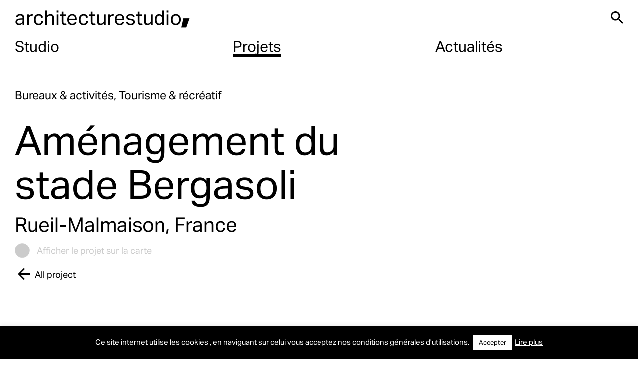

--- FILE ---
content_type: text/html; charset=UTF-8
request_url: https://architecturestudio.fr/projets/rlm2-amenagement-du-stade-bergasoli/
body_size: 16488
content:
<!doctype html>
<html lang="fr-FR">
<head>
	<meta charset="UTF-8">
	<meta name="viewport" content="width=device-width, initial-scale=1">
	<link rel="profile" href="https://gmpg.org/xfn/11">

	<link rel="icon" href="https://architecturestudio.fr/wp-content/themes/archistudio/favicon.png" />

	<script data-cfasync="false" data-no-defer="1" data-no-minify="1" data-no-optimize="1">var ewww_webp_supported=!1;function check_webp_feature(A,e){var w;e=void 0!==e?e:function(){},ewww_webp_supported?e(ewww_webp_supported):((w=new Image).onload=function(){ewww_webp_supported=0<w.width&&0<w.height,e&&e(ewww_webp_supported)},w.onerror=function(){e&&e(!1)},w.src="data:image/webp;base64,"+{alpha:"UklGRkoAAABXRUJQVlA4WAoAAAAQAAAAAAAAAAAAQUxQSAwAAAARBxAR/Q9ERP8DAABWUDggGAAAABQBAJ0BKgEAAQAAAP4AAA3AAP7mtQAAAA=="}[A])}check_webp_feature("alpha");</script><script data-cfasync="false" data-no-defer="1" data-no-minify="1" data-no-optimize="1">var Arrive=function(c,w){"use strict";if(c.MutationObserver&&"undefined"!=typeof HTMLElement){var r,a=0,u=(r=HTMLElement.prototype.matches||HTMLElement.prototype.webkitMatchesSelector||HTMLElement.prototype.mozMatchesSelector||HTMLElement.prototype.msMatchesSelector,{matchesSelector:function(e,t){return e instanceof HTMLElement&&r.call(e,t)},addMethod:function(e,t,r){var a=e[t];e[t]=function(){return r.length==arguments.length?r.apply(this,arguments):"function"==typeof a?a.apply(this,arguments):void 0}},callCallbacks:function(e,t){t&&t.options.onceOnly&&1==t.firedElems.length&&(e=[e[0]]);for(var r,a=0;r=e[a];a++)r&&r.callback&&r.callback.call(r.elem,r.elem);t&&t.options.onceOnly&&1==t.firedElems.length&&t.me.unbindEventWithSelectorAndCallback.call(t.target,t.selector,t.callback)},checkChildNodesRecursively:function(e,t,r,a){for(var i,n=0;i=e[n];n++)r(i,t,a)&&a.push({callback:t.callback,elem:i}),0<i.childNodes.length&&u.checkChildNodesRecursively(i.childNodes,t,r,a)},mergeArrays:function(e,t){var r,a={};for(r in e)e.hasOwnProperty(r)&&(a[r]=e[r]);for(r in t)t.hasOwnProperty(r)&&(a[r]=t[r]);return a},toElementsArray:function(e){return e=void 0!==e&&("number"!=typeof e.length||e===c)?[e]:e}}),e=(l.prototype.addEvent=function(e,t,r,a){a={target:e,selector:t,options:r,callback:a,firedElems:[]};return this._beforeAdding&&this._beforeAdding(a),this._eventsBucket.push(a),a},l.prototype.removeEvent=function(e){for(var t,r=this._eventsBucket.length-1;t=this._eventsBucket[r];r--)e(t)&&(this._beforeRemoving&&this._beforeRemoving(t),(t=this._eventsBucket.splice(r,1))&&t.length&&(t[0].callback=null))},l.prototype.beforeAdding=function(e){this._beforeAdding=e},l.prototype.beforeRemoving=function(e){this._beforeRemoving=e},l),t=function(i,n){var o=new e,l=this,s={fireOnAttributesModification:!1};return o.beforeAdding(function(t){var e=t.target;e!==c.document&&e!==c||(e=document.getElementsByTagName("html")[0]);var r=new MutationObserver(function(e){n.call(this,e,t)}),a=i(t.options);r.observe(e,a),t.observer=r,t.me=l}),o.beforeRemoving(function(e){e.observer.disconnect()}),this.bindEvent=function(e,t,r){t=u.mergeArrays(s,t);for(var a=u.toElementsArray(this),i=0;i<a.length;i++)o.addEvent(a[i],e,t,r)},this.unbindEvent=function(){var r=u.toElementsArray(this);o.removeEvent(function(e){for(var t=0;t<r.length;t++)if(this===w||e.target===r[t])return!0;return!1})},this.unbindEventWithSelectorOrCallback=function(r){var a=u.toElementsArray(this),i=r,e="function"==typeof r?function(e){for(var t=0;t<a.length;t++)if((this===w||e.target===a[t])&&e.callback===i)return!0;return!1}:function(e){for(var t=0;t<a.length;t++)if((this===w||e.target===a[t])&&e.selector===r)return!0;return!1};o.removeEvent(e)},this.unbindEventWithSelectorAndCallback=function(r,a){var i=u.toElementsArray(this);o.removeEvent(function(e){for(var t=0;t<i.length;t++)if((this===w||e.target===i[t])&&e.selector===r&&e.callback===a)return!0;return!1})},this},i=new function(){var s={fireOnAttributesModification:!1,onceOnly:!1,existing:!1};function n(e,t,r){return!(!u.matchesSelector(e,t.selector)||(e._id===w&&(e._id=a++),-1!=t.firedElems.indexOf(e._id)))&&(t.firedElems.push(e._id),!0)}var c=(i=new t(function(e){var t={attributes:!1,childList:!0,subtree:!0};return e.fireOnAttributesModification&&(t.attributes=!0),t},function(e,i){e.forEach(function(e){var t=e.addedNodes,r=e.target,a=[];null!==t&&0<t.length?u.checkChildNodesRecursively(t,i,n,a):"attributes"===e.type&&n(r,i)&&a.push({callback:i.callback,elem:r}),u.callCallbacks(a,i)})})).bindEvent;return i.bindEvent=function(e,t,r){t=void 0===r?(r=t,s):u.mergeArrays(s,t);var a=u.toElementsArray(this);if(t.existing){for(var i=[],n=0;n<a.length;n++)for(var o=a[n].querySelectorAll(e),l=0;l<o.length;l++)i.push({callback:r,elem:o[l]});if(t.onceOnly&&i.length)return r.call(i[0].elem,i[0].elem);setTimeout(u.callCallbacks,1,i)}c.call(this,e,t,r)},i},o=new function(){var a={};function i(e,t){return u.matchesSelector(e,t.selector)}var n=(o=new t(function(){return{childList:!0,subtree:!0}},function(e,r){e.forEach(function(e){var t=e.removedNodes,e=[];null!==t&&0<t.length&&u.checkChildNodesRecursively(t,r,i,e),u.callCallbacks(e,r)})})).bindEvent;return o.bindEvent=function(e,t,r){t=void 0===r?(r=t,a):u.mergeArrays(a,t),n.call(this,e,t,r)},o};d(HTMLElement.prototype),d(NodeList.prototype),d(HTMLCollection.prototype),d(HTMLDocument.prototype),d(Window.prototype);var n={};return s(i,n,"unbindAllArrive"),s(o,n,"unbindAllLeave"),n}function l(){this._eventsBucket=[],this._beforeAdding=null,this._beforeRemoving=null}function s(e,t,r){u.addMethod(t,r,e.unbindEvent),u.addMethod(t,r,e.unbindEventWithSelectorOrCallback),u.addMethod(t,r,e.unbindEventWithSelectorAndCallback)}function d(e){e.arrive=i.bindEvent,s(i,e,"unbindArrive"),e.leave=o.bindEvent,s(o,e,"unbindLeave")}}(window,void 0),ewww_webp_supported=!1;function check_webp_feature(e,t){var r;ewww_webp_supported?t(ewww_webp_supported):((r=new Image).onload=function(){ewww_webp_supported=0<r.width&&0<r.height,t(ewww_webp_supported)},r.onerror=function(){t(!1)},r.src="data:image/webp;base64,"+{alpha:"UklGRkoAAABXRUJQVlA4WAoAAAAQAAAAAAAAAAAAQUxQSAwAAAARBxAR/Q9ERP8DAABWUDggGAAAABQBAJ0BKgEAAQAAAP4AAA3AAP7mtQAAAA==",animation:"UklGRlIAAABXRUJQVlA4WAoAAAASAAAAAAAAAAAAQU5JTQYAAAD/////AABBTk1GJgAAAAAAAAAAAAAAAAAAAGQAAABWUDhMDQAAAC8AAAAQBxAREYiI/gcA"}[e])}function ewwwLoadImages(e){if(e){for(var t=document.querySelectorAll(".batch-image img, .image-wrapper a, .ngg-pro-masonry-item a, .ngg-galleria-offscreen-seo-wrapper a"),r=0,a=t.length;r<a;r++)ewwwAttr(t[r],"data-src",t[r].getAttribute("data-webp")),ewwwAttr(t[r],"data-thumbnail",t[r].getAttribute("data-webp-thumbnail"));for(var i=document.querySelectorAll("div.woocommerce-product-gallery__image"),r=0,a=i.length;r<a;r++)ewwwAttr(i[r],"data-thumb",i[r].getAttribute("data-webp-thumb"))}for(var n=document.querySelectorAll("video"),r=0,a=n.length;r<a;r++)ewwwAttr(n[r],"poster",e?n[r].getAttribute("data-poster-webp"):n[r].getAttribute("data-poster-image"));for(var o,l=document.querySelectorAll("img.ewww_webp_lazy_load"),r=0,a=l.length;r<a;r++)e&&(ewwwAttr(l[r],"data-lazy-srcset",l[r].getAttribute("data-lazy-srcset-webp")),ewwwAttr(l[r],"data-srcset",l[r].getAttribute("data-srcset-webp")),ewwwAttr(l[r],"data-lazy-src",l[r].getAttribute("data-lazy-src-webp")),ewwwAttr(l[r],"data-src",l[r].getAttribute("data-src-webp")),ewwwAttr(l[r],"data-orig-file",l[r].getAttribute("data-webp-orig-file")),ewwwAttr(l[r],"data-medium-file",l[r].getAttribute("data-webp-medium-file")),ewwwAttr(l[r],"data-large-file",l[r].getAttribute("data-webp-large-file")),null!=(o=l[r].getAttribute("srcset"))&&!1!==o&&o.includes("R0lGOD")&&ewwwAttr(l[r],"src",l[r].getAttribute("data-lazy-src-webp"))),l[r].className=l[r].className.replace(/\bewww_webp_lazy_load\b/,"");for(var s=document.querySelectorAll(".ewww_webp"),r=0,a=s.length;r<a;r++)e?(ewwwAttr(s[r],"srcset",s[r].getAttribute("data-srcset-webp")),ewwwAttr(s[r],"src",s[r].getAttribute("data-src-webp")),ewwwAttr(s[r],"data-orig-file",s[r].getAttribute("data-webp-orig-file")),ewwwAttr(s[r],"data-medium-file",s[r].getAttribute("data-webp-medium-file")),ewwwAttr(s[r],"data-large-file",s[r].getAttribute("data-webp-large-file")),ewwwAttr(s[r],"data-large_image",s[r].getAttribute("data-webp-large_image")),ewwwAttr(s[r],"data-src",s[r].getAttribute("data-webp-src"))):(ewwwAttr(s[r],"srcset",s[r].getAttribute("data-srcset-img")),ewwwAttr(s[r],"src",s[r].getAttribute("data-src-img"))),s[r].className=s[r].className.replace(/\bewww_webp\b/,"ewww_webp_loaded");window.jQuery&&jQuery.fn.isotope&&jQuery.fn.imagesLoaded&&(jQuery(".fusion-posts-container-infinite").imagesLoaded(function(){jQuery(".fusion-posts-container-infinite").hasClass("isotope")&&jQuery(".fusion-posts-container-infinite").isotope()}),jQuery(".fusion-portfolio:not(.fusion-recent-works) .fusion-portfolio-wrapper").imagesLoaded(function(){jQuery(".fusion-portfolio:not(.fusion-recent-works) .fusion-portfolio-wrapper").isotope()}))}function ewwwWebPInit(e){ewwwLoadImages(e),ewwwNggLoadGalleries(e),document.arrive(".ewww_webp",function(){ewwwLoadImages(e)}),document.arrive(".ewww_webp_lazy_load",function(){ewwwLoadImages(e)}),document.arrive("videos",function(){ewwwLoadImages(e)}),"loading"==document.readyState?document.addEventListener("DOMContentLoaded",ewwwJSONParserInit):("undefined"!=typeof galleries&&ewwwNggParseGalleries(e),ewwwWooParseVariations(e))}function ewwwAttr(e,t,r){null!=r&&!1!==r&&e.setAttribute(t,r)}function ewwwJSONParserInit(){"undefined"!=typeof galleries&&check_webp_feature("alpha",ewwwNggParseGalleries),check_webp_feature("alpha",ewwwWooParseVariations)}function ewwwWooParseVariations(e){if(e)for(var t=document.querySelectorAll("form.variations_form"),r=0,a=t.length;r<a;r++){var i=t[r].getAttribute("data-product_variations"),n=!1;try{for(var o in i=JSON.parse(i))void 0!==i[o]&&void 0!==i[o].image&&(void 0!==i[o].image.src_webp&&(i[o].image.src=i[o].image.src_webp,n=!0),void 0!==i[o].image.srcset_webp&&(i[o].image.srcset=i[o].image.srcset_webp,n=!0),void 0!==i[o].image.full_src_webp&&(i[o].image.full_src=i[o].image.full_src_webp,n=!0),void 0!==i[o].image.gallery_thumbnail_src_webp&&(i[o].image.gallery_thumbnail_src=i[o].image.gallery_thumbnail_src_webp,n=!0),void 0!==i[o].image.thumb_src_webp&&(i[o].image.thumb_src=i[o].image.thumb_src_webp,n=!0));n&&ewwwAttr(t[r],"data-product_variations",JSON.stringify(i))}catch(e){}}}function ewwwNggParseGalleries(e){if(e)for(var t in galleries){var r=galleries[t];galleries[t].images_list=ewwwNggParseImageList(r.images_list)}}function ewwwNggLoadGalleries(e){e&&document.addEventListener("ngg.galleria.themeadded",function(e,t){window.ngg_galleria._create_backup=window.ngg_galleria.create,window.ngg_galleria.create=function(e,t){var r=$(e).data("id");return galleries["gallery_"+r].images_list=ewwwNggParseImageList(galleries["gallery_"+r].images_list),window.ngg_galleria._create_backup(e,t)}})}function ewwwNggParseImageList(e){for(var t in e){var r=e[t];if(void 0!==r["image-webp"]&&(e[t].image=r["image-webp"],delete e[t]["image-webp"]),void 0!==r["thumb-webp"]&&(e[t].thumb=r["thumb-webp"],delete e[t]["thumb-webp"]),void 0!==r.full_image_webp&&(e[t].full_image=r.full_image_webp,delete e[t].full_image_webp),void 0!==r.srcsets)for(var a in r.srcsets)nggSrcset=r.srcsets[a],void 0!==r.srcsets[a+"-webp"]&&(e[t].srcsets[a]=r.srcsets[a+"-webp"],delete e[t].srcsets[a+"-webp"]);if(void 0!==r.full_srcsets)for(var i in r.full_srcsets)nggFSrcset=r.full_srcsets[i],void 0!==r.full_srcsets[i+"-webp"]&&(e[t].full_srcsets[i]=r.full_srcsets[i+"-webp"],delete e[t].full_srcsets[i+"-webp"])}return e}check_webp_feature("alpha",ewwwWebPInit);</script><meta name='robots' content='index, follow, max-image-preview:large, max-snippet:-1, max-video-preview:-1' />
<link rel="alternate" hreflang="fr" href="https://architecturestudio.fr/projets/rlm2-amenagement-du-stade-bergasoli/" />
<link rel="alternate" hreflang="x-default" href="https://architecturestudio.fr/projets/rlm2-amenagement-du-stade-bergasoli/" />

	<!-- This site is optimized with the Yoast SEO plugin v26.8 - https://yoast.com/product/yoast-seo-wordpress/ -->
	<title>Aménagement du stade Bergasoli - Architecturestudio</title>
	<link rel="canonical" href="https://architecturestudio.fr/projets/rlm2-amenagement-du-stade-bergasoli/" />
	<meta property="og:locale" content="fr_FR" />
	<meta property="og:type" content="article" />
	<meta property="og:title" content="Aménagement du stade Bergasoli - Architecturestudio" />
	<meta property="og:url" content="https://architecturestudio.fr/projets/rlm2-amenagement-du-stade-bergasoli/" />
	<meta property="og:site_name" content="Architecturestudio" />
	<meta name="twitter:card" content="summary_large_image" />
	<script type="application/ld+json" class="yoast-schema-graph">{"@context":"https://schema.org","@graph":[{"@type":"WebPage","@id":"https://architecturestudio.fr/projets/rlm2-amenagement-du-stade-bergasoli/","url":"https://architecturestudio.fr/projets/rlm2-amenagement-du-stade-bergasoli/","name":"Aménagement du stade Bergasoli - Architecturestudio","isPartOf":{"@id":"https://architecturestudio.fr/#website"},"datePublished":"2021-07-29T14:53:53+00:00","breadcrumb":{"@id":"https://architecturestudio.fr/projets/rlm2-amenagement-du-stade-bergasoli/#breadcrumb"},"inLanguage":"fr-FR","potentialAction":[{"@type":"ReadAction","target":["https://architecturestudio.fr/projets/rlm2-amenagement-du-stade-bergasoli/"]}]},{"@type":"BreadcrumbList","@id":"https://architecturestudio.fr/projets/rlm2-amenagement-du-stade-bergasoli/#breadcrumb","itemListElement":[{"@type":"ListItem","position":1,"name":"Accueil","item":"https://architecturestudio.fr/"},{"@type":"ListItem","position":2,"name":"Projets","item":"https://architecturestudio.fr/projets/"},{"@type":"ListItem","position":3,"name":"Aménagement du stade Bergasoli"}]},{"@type":"WebSite","@id":"https://architecturestudio.fr/#website","url":"https://architecturestudio.fr/","name":"Architecturestudio","description":"Architecturestudio, est une agence internationale d’architecture, d’urbanisme et de design d’intérieur créée en 1973, implantée à Paris, Shanghai et Zug[:en]Architecturestudio, is an international practice in architecture, urban planning and interior design, founded in 1973, and with offices in Paris, Shanghai and Zug","potentialAction":[{"@type":"SearchAction","target":{"@type":"EntryPoint","urlTemplate":"https://architecturestudio.fr/?s={search_term_string}"},"query-input":{"@type":"PropertyValueSpecification","valueRequired":true,"valueName":"search_term_string"}}],"inLanguage":"fr-FR"}]}</script>
	<!-- / Yoast SEO plugin. -->


<link rel="alternate" type="application/rss+xml" title="Architecturestudio &raquo; Flux" href="https://architecturestudio.fr/feed/" />
<link rel="alternate" type="application/rss+xml" title="Architecturestudio &raquo; Flux des commentaires" href="https://architecturestudio.fr/comments/feed/" />
<link rel="alternate" title="oEmbed (JSON)" type="application/json+oembed" href="https://architecturestudio.fr/wp-json/oembed/1.0/embed?url=https%3A%2F%2Farchitecturestudio.fr%2Fprojets%2Frlm2-amenagement-du-stade-bergasoli%2F" />
<link rel="alternate" title="oEmbed (XML)" type="text/xml+oembed" href="https://architecturestudio.fr/wp-json/oembed/1.0/embed?url=https%3A%2F%2Farchitecturestudio.fr%2Fprojets%2Frlm2-amenagement-du-stade-bergasoli%2F&#038;format=xml" />
<style id='wp-img-auto-sizes-contain-inline-css'>
img:is([sizes=auto i],[sizes^="auto," i]){contain-intrinsic-size:3000px 1500px}
/*# sourceURL=wp-img-auto-sizes-contain-inline-css */
</style>
<style id='wp-emoji-styles-inline-css'>

	img.wp-smiley, img.emoji {
		display: inline !important;
		border: none !important;
		box-shadow: none !important;
		height: 1em !important;
		width: 1em !important;
		margin: 0 0.07em !important;
		vertical-align: -0.1em !important;
		background: none !important;
		padding: 0 !important;
	}
/*# sourceURL=wp-emoji-styles-inline-css */
</style>
<link rel='stylesheet' id='wp-block-library-css' href='https://architecturestudio.fr/wp-includes/css/dist/block-library/style.min.css?ver=6d05c3d2a5ce3abfa906f7177cdf272a' media='all' />
<style id='global-styles-inline-css'>
:root{--wp--preset--aspect-ratio--square: 1;--wp--preset--aspect-ratio--4-3: 4/3;--wp--preset--aspect-ratio--3-4: 3/4;--wp--preset--aspect-ratio--3-2: 3/2;--wp--preset--aspect-ratio--2-3: 2/3;--wp--preset--aspect-ratio--16-9: 16/9;--wp--preset--aspect-ratio--9-16: 9/16;--wp--preset--color--black: #000000;--wp--preset--color--cyan-bluish-gray: #abb8c3;--wp--preset--color--white: #ffffff;--wp--preset--color--pale-pink: #f78da7;--wp--preset--color--vivid-red: #cf2e2e;--wp--preset--color--luminous-vivid-orange: #ff6900;--wp--preset--color--luminous-vivid-amber: #fcb900;--wp--preset--color--light-green-cyan: #7bdcb5;--wp--preset--color--vivid-green-cyan: #00d084;--wp--preset--color--pale-cyan-blue: #8ed1fc;--wp--preset--color--vivid-cyan-blue: #0693e3;--wp--preset--color--vivid-purple: #9b51e0;--wp--preset--gradient--vivid-cyan-blue-to-vivid-purple: linear-gradient(135deg,rgb(6,147,227) 0%,rgb(155,81,224) 100%);--wp--preset--gradient--light-green-cyan-to-vivid-green-cyan: linear-gradient(135deg,rgb(122,220,180) 0%,rgb(0,208,130) 100%);--wp--preset--gradient--luminous-vivid-amber-to-luminous-vivid-orange: linear-gradient(135deg,rgb(252,185,0) 0%,rgb(255,105,0) 100%);--wp--preset--gradient--luminous-vivid-orange-to-vivid-red: linear-gradient(135deg,rgb(255,105,0) 0%,rgb(207,46,46) 100%);--wp--preset--gradient--very-light-gray-to-cyan-bluish-gray: linear-gradient(135deg,rgb(238,238,238) 0%,rgb(169,184,195) 100%);--wp--preset--gradient--cool-to-warm-spectrum: linear-gradient(135deg,rgb(74,234,220) 0%,rgb(151,120,209) 20%,rgb(207,42,186) 40%,rgb(238,44,130) 60%,rgb(251,105,98) 80%,rgb(254,248,76) 100%);--wp--preset--gradient--blush-light-purple: linear-gradient(135deg,rgb(255,206,236) 0%,rgb(152,150,240) 100%);--wp--preset--gradient--blush-bordeaux: linear-gradient(135deg,rgb(254,205,165) 0%,rgb(254,45,45) 50%,rgb(107,0,62) 100%);--wp--preset--gradient--luminous-dusk: linear-gradient(135deg,rgb(255,203,112) 0%,rgb(199,81,192) 50%,rgb(65,88,208) 100%);--wp--preset--gradient--pale-ocean: linear-gradient(135deg,rgb(255,245,203) 0%,rgb(182,227,212) 50%,rgb(51,167,181) 100%);--wp--preset--gradient--electric-grass: linear-gradient(135deg,rgb(202,248,128) 0%,rgb(113,206,126) 100%);--wp--preset--gradient--midnight: linear-gradient(135deg,rgb(2,3,129) 0%,rgb(40,116,252) 100%);--wp--preset--font-size--small: 13px;--wp--preset--font-size--medium: 20px;--wp--preset--font-size--large: 36px;--wp--preset--font-size--x-large: 42px;--wp--preset--spacing--20: 0.44rem;--wp--preset--spacing--30: 0.67rem;--wp--preset--spacing--40: 1rem;--wp--preset--spacing--50: 1.5rem;--wp--preset--spacing--60: 2.25rem;--wp--preset--spacing--70: 3.38rem;--wp--preset--spacing--80: 5.06rem;--wp--preset--shadow--natural: 6px 6px 9px rgba(0, 0, 0, 0.2);--wp--preset--shadow--deep: 12px 12px 50px rgba(0, 0, 0, 0.4);--wp--preset--shadow--sharp: 6px 6px 0px rgba(0, 0, 0, 0.2);--wp--preset--shadow--outlined: 6px 6px 0px -3px rgb(255, 255, 255), 6px 6px rgb(0, 0, 0);--wp--preset--shadow--crisp: 6px 6px 0px rgb(0, 0, 0);}:where(.is-layout-flex){gap: 0.5em;}:where(.is-layout-grid){gap: 0.5em;}body .is-layout-flex{display: flex;}.is-layout-flex{flex-wrap: wrap;align-items: center;}.is-layout-flex > :is(*, div){margin: 0;}body .is-layout-grid{display: grid;}.is-layout-grid > :is(*, div){margin: 0;}:where(.wp-block-columns.is-layout-flex){gap: 2em;}:where(.wp-block-columns.is-layout-grid){gap: 2em;}:where(.wp-block-post-template.is-layout-flex){gap: 1.25em;}:where(.wp-block-post-template.is-layout-grid){gap: 1.25em;}.has-black-color{color: var(--wp--preset--color--black) !important;}.has-cyan-bluish-gray-color{color: var(--wp--preset--color--cyan-bluish-gray) !important;}.has-white-color{color: var(--wp--preset--color--white) !important;}.has-pale-pink-color{color: var(--wp--preset--color--pale-pink) !important;}.has-vivid-red-color{color: var(--wp--preset--color--vivid-red) !important;}.has-luminous-vivid-orange-color{color: var(--wp--preset--color--luminous-vivid-orange) !important;}.has-luminous-vivid-amber-color{color: var(--wp--preset--color--luminous-vivid-amber) !important;}.has-light-green-cyan-color{color: var(--wp--preset--color--light-green-cyan) !important;}.has-vivid-green-cyan-color{color: var(--wp--preset--color--vivid-green-cyan) !important;}.has-pale-cyan-blue-color{color: var(--wp--preset--color--pale-cyan-blue) !important;}.has-vivid-cyan-blue-color{color: var(--wp--preset--color--vivid-cyan-blue) !important;}.has-vivid-purple-color{color: var(--wp--preset--color--vivid-purple) !important;}.has-black-background-color{background-color: var(--wp--preset--color--black) !important;}.has-cyan-bluish-gray-background-color{background-color: var(--wp--preset--color--cyan-bluish-gray) !important;}.has-white-background-color{background-color: var(--wp--preset--color--white) !important;}.has-pale-pink-background-color{background-color: var(--wp--preset--color--pale-pink) !important;}.has-vivid-red-background-color{background-color: var(--wp--preset--color--vivid-red) !important;}.has-luminous-vivid-orange-background-color{background-color: var(--wp--preset--color--luminous-vivid-orange) !important;}.has-luminous-vivid-amber-background-color{background-color: var(--wp--preset--color--luminous-vivid-amber) !important;}.has-light-green-cyan-background-color{background-color: var(--wp--preset--color--light-green-cyan) !important;}.has-vivid-green-cyan-background-color{background-color: var(--wp--preset--color--vivid-green-cyan) !important;}.has-pale-cyan-blue-background-color{background-color: var(--wp--preset--color--pale-cyan-blue) !important;}.has-vivid-cyan-blue-background-color{background-color: var(--wp--preset--color--vivid-cyan-blue) !important;}.has-vivid-purple-background-color{background-color: var(--wp--preset--color--vivid-purple) !important;}.has-black-border-color{border-color: var(--wp--preset--color--black) !important;}.has-cyan-bluish-gray-border-color{border-color: var(--wp--preset--color--cyan-bluish-gray) !important;}.has-white-border-color{border-color: var(--wp--preset--color--white) !important;}.has-pale-pink-border-color{border-color: var(--wp--preset--color--pale-pink) !important;}.has-vivid-red-border-color{border-color: var(--wp--preset--color--vivid-red) !important;}.has-luminous-vivid-orange-border-color{border-color: var(--wp--preset--color--luminous-vivid-orange) !important;}.has-luminous-vivid-amber-border-color{border-color: var(--wp--preset--color--luminous-vivid-amber) !important;}.has-light-green-cyan-border-color{border-color: var(--wp--preset--color--light-green-cyan) !important;}.has-vivid-green-cyan-border-color{border-color: var(--wp--preset--color--vivid-green-cyan) !important;}.has-pale-cyan-blue-border-color{border-color: var(--wp--preset--color--pale-cyan-blue) !important;}.has-vivid-cyan-blue-border-color{border-color: var(--wp--preset--color--vivid-cyan-blue) !important;}.has-vivid-purple-border-color{border-color: var(--wp--preset--color--vivid-purple) !important;}.has-vivid-cyan-blue-to-vivid-purple-gradient-background{background: var(--wp--preset--gradient--vivid-cyan-blue-to-vivid-purple) !important;}.has-light-green-cyan-to-vivid-green-cyan-gradient-background{background: var(--wp--preset--gradient--light-green-cyan-to-vivid-green-cyan) !important;}.has-luminous-vivid-amber-to-luminous-vivid-orange-gradient-background{background: var(--wp--preset--gradient--luminous-vivid-amber-to-luminous-vivid-orange) !important;}.has-luminous-vivid-orange-to-vivid-red-gradient-background{background: var(--wp--preset--gradient--luminous-vivid-orange-to-vivid-red) !important;}.has-very-light-gray-to-cyan-bluish-gray-gradient-background{background: var(--wp--preset--gradient--very-light-gray-to-cyan-bluish-gray) !important;}.has-cool-to-warm-spectrum-gradient-background{background: var(--wp--preset--gradient--cool-to-warm-spectrum) !important;}.has-blush-light-purple-gradient-background{background: var(--wp--preset--gradient--blush-light-purple) !important;}.has-blush-bordeaux-gradient-background{background: var(--wp--preset--gradient--blush-bordeaux) !important;}.has-luminous-dusk-gradient-background{background: var(--wp--preset--gradient--luminous-dusk) !important;}.has-pale-ocean-gradient-background{background: var(--wp--preset--gradient--pale-ocean) !important;}.has-electric-grass-gradient-background{background: var(--wp--preset--gradient--electric-grass) !important;}.has-midnight-gradient-background{background: var(--wp--preset--gradient--midnight) !important;}.has-small-font-size{font-size: var(--wp--preset--font-size--small) !important;}.has-medium-font-size{font-size: var(--wp--preset--font-size--medium) !important;}.has-large-font-size{font-size: var(--wp--preset--font-size--large) !important;}.has-x-large-font-size{font-size: var(--wp--preset--font-size--x-large) !important;}
/*# sourceURL=global-styles-inline-css */
</style>

<style id='classic-theme-styles-inline-css'>
/*! This file is auto-generated */
.wp-block-button__link{color:#fff;background-color:#32373c;border-radius:9999px;box-shadow:none;text-decoration:none;padding:calc(.667em + 2px) calc(1.333em + 2px);font-size:1.125em}.wp-block-file__button{background:#32373c;color:#fff;text-decoration:none}
/*# sourceURL=/wp-includes/css/classic-themes.min.css */
</style>
<link rel='stylesheet' id='wpml-blocks-css' href='https://architecturestudio.fr/wp-content/plugins/sitepress-multilingual-cms/dist/css/blocks/styles.css?ver=4.6.12' media='all' />
<link rel='stylesheet' id='cookie-law-info-css' href='https://architecturestudio.fr/wp-content/plugins/cookie-law-info/legacy/public/css/cookie-law-info-public.css?ver=3.3.9.1' media='all' />
<link rel='stylesheet' id='cookie-law-info-gdpr-css' href='https://architecturestudio.fr/wp-content/plugins/cookie-law-info/legacy/public/css/cookie-law-info-gdpr.css?ver=3.3.9.1' media='all' />
<link rel='stylesheet' id='wpml-legacy-horizontal-list-0-css' href='https://architecturestudio.fr/wp-content/plugins/sitepress-multilingual-cms/templates/language-switchers/legacy-list-horizontal/style.min.css?ver=1' media='all' />
<link rel='stylesheet' id='ivory-search-styles-css' href='https://architecturestudio.fr/wp-content/plugins/add-search-to-menu/public/css/ivory-search.min.css?ver=5.5.14' media='all' />
<link rel='stylesheet' id='archistudio-style-css' href='https://architecturestudio.fr/wp-content/themes/archistudio/style.css?ver=1.3.2' media='all' />
<link rel='stylesheet' id='archi-custom-styles-css' href='https://architecturestudio.fr/wp-content/themes/archistudio/dist/assets/css/styles.min.css?ver=1.3.2' media='all' />
<script id="wpml-cookie-js-extra">
var wpml_cookies = {"wp-wpml_current_language":{"value":"fr","expires":1,"path":"/"}};
var wpml_cookies = {"wp-wpml_current_language":{"value":"fr","expires":1,"path":"/"}};
//# sourceURL=wpml-cookie-js-extra
</script>
<script src="https://architecturestudio.fr/wp-content/plugins/sitepress-multilingual-cms/res/js/cookies/language-cookie.js?ver=4.6.12" id="wpml-cookie-js" defer data-wp-strategy="defer"></script>
<script src="https://architecturestudio.fr/wp-content/themes/archistudio/dist/assets/js/jquery.min.js?ver=3.6.0" id="jquery-js"></script>
<script id="cookie-law-info-js-extra">
var Cli_Data = {"nn_cookie_ids":[],"cookielist":[],"non_necessary_cookies":[],"ccpaEnabled":"","ccpaRegionBased":"","ccpaBarEnabled":"","strictlyEnabled":["necessary","obligatoire"],"ccpaType":"gdpr","js_blocking":"1","custom_integration":"","triggerDomRefresh":"","secure_cookies":""};
var cli_cookiebar_settings = {"animate_speed_hide":"500","animate_speed_show":"500","background":"#000000","border":"#b1a6a6c2","border_on":"","button_1_button_colour":"#ffffff","button_1_button_hover":"#cccccc","button_1_link_colour":"#000000","button_1_as_button":"1","button_1_new_win":"","button_2_button_colour":"#333","button_2_button_hover":"#292929","button_2_link_colour":"#ffffff","button_2_as_button":"","button_2_hidebar":"","button_3_button_colour":"#ffffff","button_3_button_hover":"#cccccc","button_3_link_colour":"#333333","button_3_as_button":"1","button_3_new_win":"","button_4_button_colour":"#ffffff","button_4_button_hover":"#cccccc","button_4_link_colour":"#333333","button_4_as_button":"1","button_7_button_colour":"#000000","button_7_button_hover":"#000000","button_7_link_colour":"#fff","button_7_as_button":"1","button_7_new_win":"","font_family":"inherit","header_fix":"","notify_animate_hide":"1","notify_animate_show":"","notify_div_id":"#cookie-law-info-bar","notify_position_horizontal":"left","notify_position_vertical":"bottom","scroll_close":"","scroll_close_reload":"","accept_close_reload":"","reject_close_reload":"","showagain_tab":"","showagain_background":"#fff","showagain_border":"#000","showagain_div_id":"#cookie-law-info-again","showagain_x_position":"30px","text":"#ffffff","show_once_yn":"","show_once":"10000","logging_on":"","as_popup":"","popup_overlay":"1","bar_heading_text":"","cookie_bar_as":"banner","popup_showagain_position":"bottom-right","widget_position":"left"};
var log_object = {"ajax_url":"https://architecturestudio.fr/wp-admin/admin-ajax.php"};
//# sourceURL=cookie-law-info-js-extra
</script>
<script src="https://architecturestudio.fr/wp-content/plugins/cookie-law-info/legacy/public/js/cookie-law-info-public.js?ver=3.3.9.1" id="cookie-law-info-js"></script>
<link rel="https://api.w.org/" href="https://architecturestudio.fr/wp-json/" /><link rel="EditURI" type="application/rsd+xml" title="RSD" href="https://architecturestudio.fr/xmlrpc.php?rsd" />
<meta name="generator" content="WPML ver:4.6.12 stt:1,4;" />
	 <style>
		 /** let's every child  of body know there is a loader visible */

		#preloader {
			height: 0;
			width: 0;
			display: none;
		}

		body.preloader-visible #preloader {
			position: fixed;
			top: 0;
			left: 0;
			height: 100vh;
			width: 100%;
			height: 100vh;
			width: 100%;
			background: #000;
			z-index: 2000;
			-webkit-transition: all .8s ease;
			-o-transition: all .8s ease;
			transition: all .8s ease;
		}

		#preloader.show-site #wrapperTitle {
			opacity: 0;
		}

		#preloader #wrapperTitle {
			position: fixed;
			top: 0;
			left: 0;
			height: 100vh;
			width: 100%;
			background: #000;
			z-index: 2000;
			display: -webkit-box;
			display: -ms-flexbox;
			-webkit-box-align: center;
			-ms-flex-align: center;
							align-items: center;
			-webkit-box-pack: center;
			-ms-flex-pack: distribute;
    					justify-content: space-around;
			z-index: 2010;
			-webkit-transition: all .8s ease;
			-o-transition: all .8s ease;
			transition: all .8s ease;
		}

		

		#preloader #wrapperTitle.show-imgs {
			background: transparent;
		}

		#preloader .anim-title {
			background: url(/wp-content/themes/archistudio/dist/assets/img/logo.svg) no-repeat 50% /100% auto;
			position: relative;
			overflow: hidden;
			max-width: 1500px;
			width: 0;
			height: 0;
			margin: 0 auto;
			padding: 0 3rem;
			text-align: center;		
			margin: 0 auto;
			-webkit-transform: translateY(-35px);
			-o-transform: translateY(-35px);
			transform: translateY(-35px);
			opacity: 0;
			transition: all 1s ease .3s;
		}

		#preloader #wrapperTitle.show-imgs .anim-title {
			opacity: 1;
			width: 1500px;
			height: 150px;

		}

		@media (min-width: 1761px) {
			#preloader .anim-title {
				padding: 0;
			}
		}

		#wrapperImgs {
			display: flex;
			position: fixed;
			top: 0;
			left: 0;
			width: 100%;
			height: 100vh;
			z-index: 2001;
			-webkit-transition: all .8s ease;
			-o-transition: all .8s ease;
			transition: all .8s ease;
		}

		#preload1, #preload2, #preload3 {
			background-position: 0 50%;
			background-repeat: no-repeat;
			background-size: cover;
			height: 100%;
			height: 100vh;
		}

		body.preloader-visible #preloader.show-site {
			background: transparent;
		}

		#preloader.show-site #wrapperTitle {
			opacity: 0;
		}

		#preloader #wrapperImgs #preload1 {
			-webkit-transition: all .8s ease;
			-o-transition: all .8s ease;
			transition: all .8s ease;
			
		}

		#preloader #wrapperImgs #preload2 {
			-webkit-transition: all .8s ease .5s;
			-o-transition: all .8s ease .5s;
			transition: all .8s ease .5s;
		}

		#preloader #wrapperImgs #preload3 {
			-webkit-transition: all .8s ease 1s;
			-o-transition: all .8s ease 1s;
			transition: all .8s ease 1s;
		}

		#preloader.show-site #wrapperImgs #preload1,
		#preloader.show-site #wrapperImgs #preload2,
		#preloader.show-site #wrapperImgs #preload3 {
			-webkit-transform: translateY(100%);
			-ms-transform: translateY(100%);
			transform: translateY(100%);
		}

		@media( max-width: 768px ) {
			#preloader.show-site #wrapperImgs #preload2,
			#preloader.show-site #wrapperImgs #preload3 {
				display: block;
			}

			#preloader.show-site #wrapperImgs #preload1 {
				width: 100% !important;
			}
		}

		 /** by default loader is hidden */
		body > #preloader {
			display:none;
		}
 
		 /** when loader is active the loader will show */
		 body.preloader-visible > #preloader {
				display:flex;
		 }
	 </style>
	 <style>.recentcomments a{display:inline !important;padding:0 !important;margin:0 !important;}</style><noscript><style>.lazyload[data-src]{display:none !important;}</style></noscript><style>.lazyload{background-image:none !important;}.lazyload:before{background-image:none !important;}</style>		<style id="wp-custom-css">
			.postid-12291 #main .single-project .body-single .sec-txt-projet .simple-txt.txt-2-cols {
	columns:1!important;
}

@media(max-width:768px) {
	#preloader #wrapperTitle.show-imgs .anim-title {
		width:90%;
	}
	body.blog .grille .grille-item, body.single-post .grille .grille-item {
	position:relative!important;
  top: 0 !important;
}
}

.member-team h3, .all-team > li {
	text-transform:capitalize;
}

.sec-img-full img,
.sec-img-2col img,
.sec-img-3col img,
.sec-text-img img{
  width:100%;
  height:100%;
  object-fit:cover;
  display:block;
}
		</style>
					<style type="text/css">
					</style>
		
	<!-- Global site tag (gtag.js) - Google Analytics -->
	<script async src="https://www.googletagmanager.com/gtag/js?id=UA-55368487-1"></script>
	<script>
		window.dataLayer = window.dataLayer || [];
		function gtag(){dataLayer.push(arguments);}
		gtag('js', new Date());

		gtag('config', 'UA-55368487-1');
	</script>
<link rel='stylesheet' id='cookie-law-info-table-css' href='https://architecturestudio.fr/wp-content/plugins/cookie-law-info/legacy/public/css/cookie-law-info-table.css?ver=3.3.9.1' media='all' />
</head>

<body data-rsssl=1 class="wp-singular projects-template-default single single-projects postid-4507 single-format-standard wp-theme-archistudio archistudio preloader-visible">
<div id="page" class="site">

	<header id="masthead" class="site-header posrel">
		<div class="wrapper">
			<div class="grid-12-small-1 zindex105 z1000mob">
				<div class="col-10-small-1">
					<button class="nav-button" type="button" role="button" aria-controls="primary-menu" aria-expanded="false" aria-label="open/close navigation"><i></i></button>
										<p class="site-title">
						<a href="https://architecturestudio.fr/" rel="home">
						architecturestudio,
						</a>
					</p>
									</div>
				<div class="col-2-small-1 flex-acces" id="flexAcces">
									<button class="search-header"><img src="[data-uri]" alt="Search" width="25" height="25" data-src="https://architecturestudio.fr/wp-content/themes/archistudio/dist/assets/img/pictos/search.svg" decoding="async" class="lazyload" data-eio-rwidth="25" data-eio-rheight="25" /><noscript><img src="https://architecturestudio.fr/wp-content/themes/archistudio/dist/assets/img/pictos/search.svg" alt="Search" width="25" height="25" data-eio="l" /></noscript></button>
					<button class="search-header search-white large-hidden"><img src="[data-uri]" alt="Search" width="25" height="25" data-src="https://architecturestudio.fr/wp-content/themes/archistudio/dist/assets/img/pictos/search-white.svg" decoding="async" class="lazyload" data-eio-rwidth="25" data-eio-rheight="25" /><noscript><img src="https://architecturestudio.fr/wp-content/themes/archistudio/dist/assets/img/pictos/search-white.svg" alt="Search" width="25" height="25" data-eio="l" /></noscript></button>
								</div>
			</div>
			<div class="grid-12-small-1 zindex105">
			<div id="main-navigation" class="col-12-small-1"><ul id="primary-menu" class="grid-12-small-1"><li id="menu-item-93" class="col-4-small-1 menu-item menu-item-type-post_type menu-item-object-page menu-item-93"><a href="https://architecturestudio.fr/studio/">Studio</a></li>
<li id="menu-item-3826" class="col-4-small-1 pl3 menu-item menu-item-type-post_type_archive menu-item-object-projects menu-item-3826 current-menu-item"><a href="https://architecturestudio.fr/projets/">Projets</a></li>
<li id="menu-item-103" class="col-4-small-1 pl3 menu-item menu-item-type-post_type menu-item-object-page current_page_parent menu-item-103"><a href="https://architecturestudio.fr/actualites/">Actualités</a></li>
</ul></div>
			</div>
			<div class="mask-head mask-white grid-12-small-1"></div>		</div>
	</header><!-- #masthead -->
	<div class="search-form" id="search-form">
  <div class="wrapper">
    <div class="grid-12-small-1 fixedhead">
      <div class="col-10-small-1">
        <p class="site-title">
          <a href="https://architecturestudio.fr/" rel="home">
          architecturestudio,
          </a>
        </p>
      </div>
      <div class="col-2-small-1 right">
        <button class="close-form" id="close-form"><img src="[data-uri]" alt="Close" data-src="https://architecturestudio.fr/wp-content/themes/archistudio/dist/assets/img/pictos/close.svg" decoding="async" class="lazyload" /><noscript><img src="https://architecturestudio.fr/wp-content/themes/archistudio/dist/assets/img/pictos/close.svg" alt="Close" data-eio="l" /></noscript></button>
      </div>
    </div>
    <div class="grid-12-small-1">
      <div class="col-12-small-1">
                <form  class="is-search-form is-form-style is-form-style-3 is-form-id-4018 " action="https://architecturestudio.fr/" method="get" role="search" ><label for="is-search-input-4018"><span class="is-screen-reader-text">Search for:</span><input  type="search" id="is-search-input-4018" name="s" value="" class="is-search-input" placeholder="Rechercher ici..." autocomplete=off /></label><button type="submit" class="is-search-submit"><span class="is-screen-reader-text">Search Button</span><span class="is-search-icon"><svg focusable="false" aria-label="Search" xmlns="http://www.w3.org/2000/svg" viewBox="0 0 24 24" width="24px"><path d="M15.5 14h-.79l-.28-.27C15.41 12.59 16 11.11 16 9.5 16 5.91 13.09 3 9.5 3S3 5.91 3 9.5 5.91 16 9.5 16c1.61 0 3.09-.59 4.23-1.57l.27.28v.79l5 4.99L20.49 19l-4.99-5zm-6 0C7.01 14 5 11.99 5 9.5S7.01 5 9.5 5 14 7.01 14 9.5 11.99 14 9.5 14z"></path></svg></span></button><input type="hidden" name="id" value="4018" /></form>      </div>
    </div>
    <div class="grid-12-small-1 search-link">
      <div class="col-3-small-1 col-list">
        <h2><a href="#accThemes" class="btn-list">Themes</a></h2>

        <div class="wrapper-list"><ul id="accThemes" class="acc-list"><li><a href="https://architecturestudio.fr/themes/bureaux-activites/"  title="Bureaux &amp; activités" data-id="71" data-cat="bureaux-activites">Bureaux &amp; activités</a></li><li><a href="https://architecturestudio.fr/themes/culturel-cultuel/"  title="Culturel &amp; cultuel" data-id="76" data-cat="culturel-cultuel">Culturel &amp; cultuel</a></li><li><a href="https://architecturestudio.fr/themes/enseignement-recherche/"  title="Enseignement &amp; recherche" data-id="81" data-cat="enseignement-recherche">Enseignement &amp; recherche</a></li><li><a href="https://architecturestudio.fr/themes/habitat-programme-mixte/"  title="Habitat &amp; programme mixte" data-id="84" data-cat="habitat-programme-mixte">Habitat &amp; programme mixte</a></li><li><a href="https://architecturestudio.fr/themes/patrimoine-du-20e-siecle/"  title="Patrimoine du 20e siècle" data-id="87" data-cat="patrimoine-du-20e-siecle">Patrimoine du 20e siècle</a></li><li><a href="https://architecturestudio.fr/themes/sante-bien-etre/"  title="Santé &amp; bien-être" data-id="88" data-cat="sante-bien-etre">Santé &amp; bien-être</a></li><li><a href="https://architecturestudio.fr/themes/tourisme-recreatif/"  title="Tourisme &amp; récréatif" data-id="92" data-cat="tourisme-recreatif">Tourisme &amp; récréatif</a></li><li><a href="https://architecturestudio.fr/themes/urbanisme-mobilite/"  title="Urbanisme &amp; mobilité" data-id="96" data-cat="urbanisme-mobilite">Urbanisme &amp; mobilité</a></li></ul></div>
      </div>

      <div class="col-3-small-1 col-list">
        <h2><a href="#accPrograms" class="btn-list">Programs</a></h2>

        <div class="wrapper-list"><ul id="accPrograms" class="acc-list"><li><a href="https://architecturestudio.fr/themes/bureaux-tertiaire/" title="Bureaux &amp; tertiaire" data-parent="71" data-cat="bureaux-tertiaire">Bureaux &amp; tertiaire</a></li><li><a href="https://architecturestudio.fr/themes/institutions/" title="Institutions" data-parent="71" data-cat="institutions">Institutions</a></li><li><a href="https://architecturestudio.fr/themes/lieux-de-production/" title="Lieux de production" data-parent="71" data-cat="lieux-de-production">Lieux de production</a></li><li><a href="https://architecturestudio.fr/themes/sieges-sociaux/" title="Sièges sociaux" data-parent="71" data-cat="sieges-sociaux">Sièges sociaux</a></li><li><a href="https://architecturestudio.fr/themes/bibliotheques-mediatheques/" title="Bibliothèques &amp; médiathèques" data-parent="76" data-cat="bibliotheques-mediatheques">Bibliothèques &amp; médiathèques</a></li><li><a href="https://architecturestudio.fr/themes/lieux-de-culte/" title="Lieux de culte" data-parent="76" data-cat="lieux-de-culte">Lieux de culte</a></li><li><a href="https://architecturestudio.fr/themes/musees-galeries-scenographies/" title="Musées &amp; galeries &amp; scénographies" data-parent="76" data-cat="musees-galeries-scenographies">Musées &amp; galeries &amp; scénographies</a></li><li><a href="https://architecturestudio.fr/themes/theatres-salles-de-concert-auditoriums/" title="Théâtres &amp; salles de concert &amp; auditoriums" data-parent="76" data-cat="theatres-salles-de-concert-auditoriums">Théâtres &amp; salles de concert &amp; auditoriums</a></li><li><a href="https://architecturestudio.fr/themes/centres-de-recherche-laboratoires/" title="Centres de recherche &amp; laboratoires" data-parent="81" data-cat="centres-de-recherche-laboratoires">Centres de recherche &amp; laboratoires</a></li><li><a href="https://architecturestudio.fr/themes/enseignement-secondaire-superieur/" title="Enseignement secondaire &amp; supérieur" data-parent="81" data-cat="enseignement-secondaire-superieur">Enseignement secondaire &amp; supérieur</a></li><li><a href="https://architecturestudio.fr/themes/logements/" title="Logements" data-parent="84" data-cat="logements">Logements</a></li><li><a href="https://architecturestudio.fr/themes/programmes-mixtes/" title="Programmes mixtes" data-parent="84" data-cat="programmes-mixtes">Programmes mixtes</a></li><li><a href="https://architecturestudio.fr/themes/chu/" title="CHU" data-parent="88" data-cat="chu">CHU</a></li><li><a href="https://architecturestudio.fr/themes/hopital/" title="Hôpital" data-parent="88" data-cat="hopital">Hôpital</a></li><li><a href="https://architecturestudio.fr/themes/institut-clinique/" title="Institut &amp; clinique" data-parent="88" data-cat="institut-clinique">Institut &amp; clinique</a></li><li><a href="https://architecturestudio.fr/themes/commerces-services/" title="Commerces &amp; services" data-parent="92" data-cat="commerces-services">Commerces &amp; services</a></li><li><a href="https://architecturestudio.fr/themes/hotels/" title="Hôtels" data-parent="92" data-cat="hotels">Hôtels</a></li><li><a href="https://architecturestudio.fr/themes/sports-loisirs/" title="Sports &amp; loisirs" data-parent="92" data-cat="sports-loisirs">Sports &amp; loisirs</a></li><li><a href="https://architecturestudio.fr/themes/espace-public/" title="Espace public" data-parent="96" data-cat="espace-public">Espace public</a></li><li><a href="https://architecturestudio.fr/themes/etude-urbaine/" title="Étude urbaine" data-parent="96" data-cat="etude-urbaine">Étude urbaine</a></li><li><a href="https://architecturestudio.fr/themes/lieux-de-mobilite/" title="Lieux de mobilité" data-parent="96" data-cat="lieux-de-mobilite">Lieux de mobilité</a></li><li><a href="https://architecturestudio.fr/themes/plan-guide/" title="Plan guide" data-parent="96" data-cat="plan-guide">Plan guide</a></li><li><a href="https://architecturestudio.fr/themes/strategie-territoriale/" title="Stratégie territoriale" data-parent="96" data-cat="strategie-territoriale">Stratégie territoriale</a></li></ul></div>
      </div>

    </div>
    <div id="search-navigation" class="col-12-small-1 wrapper"><ul id="footer-menu" class="grid-12-small-1"><li id="menu-item-4144" class="menu-item menu-item-type-post_type menu-item-object-page menu-item-4144"><a href="https://architecturestudio.fr/brouillon-auto-2/">Crédits</a></li>
<li id="menu-item-4145" class="menu-item menu-item-type-post_type menu-item-object-page menu-item-4145"><a href="https://architecturestudio.fr/mentions-legales/">Mentions légales</a></li>
</ul></div>  </div>
</div>



	<main id="main" class="site-main">

		<article id="post-4507" class="single-project post-4507 projects type-projects status-publish format-standard hentry cat_project-bureaux-activites cat_project-tourisme-recreatif">

  <header class="wrapper">
    <div class="grid-12-small-1 has-gutter-l">
      <div class="col-8-small-1">
        <p class="single-cat font-office"><a href="https://architecturestudio.fr/themes/bureaux-activites/" class="has-child" data-cat="bureaux-activites">Bureaux &amp; activités, </a><a href="https://architecturestudio.fr/themes/tourisme-recreatif/" class="has-child" data-cat="tourisme-recreatif">Tourisme &amp; récréatif</a></p>
        <h1>Aménagement du stade Bergasoli</h1>

        <div class="flex-wrap"><p class="big-text">Rueil-Malmaison, France</p><nav class="layout-nav" id="mapSingle" active-cat="all"><ul><li class="layout-map"><a data-id="4507"><img src="[data-uri]" alt="" width="30" height="30" data-src="https://architecturestudio.fr/wp-content/themes/archistudio/dist/assets/img/pictos/circle.svg" decoding="async" class="lazyload" data-eio-rwidth="30" data-eio-rheight="30" /><noscript><img src="https://architecturestudio.fr/wp-content/themes/archistudio/dist/assets/img/pictos/circle.svg" alt="" width="30" height="30" data-eio="l" /></noscript> <span class="dsm">Afficher le projet sur la carte</span><span class="hdm">cacher la carte</span></a></li></ul></nav></div><p class="back-link"><a href="https://architecturestudio.fr/projets/">All project</a></p>      </div>

      <div class="col-4-small-1 flex">
              </div>
    </div>
  </header>

  <div class="wrapper">
    <div class="grid-12-small-1 has-gutter">
      <div class="col-12-small-1">
        <div id="responseMap"></div>
        <div id="wrapperLoader"></div>
      </div>
    </div>
  </div>

  <div class="body-single">
    <section class="section sec-rel-actus"><header class="wrapper"><div class="grid-12-small-1 has-gutter-l"><div class="col-12-qm ll-1"><h2 class="h1-like">Programmes similaires</h2></div></div></header><div class="wrapper"><div class="grid-12-small-1 has-gutter-l"><article class="col-4-small-1 art-grid"><a href="https://architecturestudio.fr/projets/dub5-siege-social-dahmad-seddiqi-sons/"><div class="visu"><img width="640" height="420" src="https://architecturestudio.fr/wp-content/uploads/2021/07/architecturestudio_DUB5_1-640x420.jpg" class="attachment-visu-cat size-visu-cat wp-post-image" alt="" decoding="async" fetchpriority="high" /></div><h3>Siège Social d&rsquo;Ahmad Seddiqi &#038; Sons, Dubaï, Emirats Arabes Unis</h3></a></article><article class="col-4-small-1 art-grid"><a href="https://architecturestudio.fr/projets/tls14-bureaux-zac-borderouge/"><div class="visu"><img width="640" height="420" src="[data-uri]" class="attachment-visu-cat size-visu-cat wp-post-image lazyload" alt="" decoding="async" data-src="https://architecturestudio.fr/wp-content/uploads/2021/07/VUE-PATIO_V9_web-640x420.jpg" data-eio-rwidth="640" data-eio-rheight="420" /><noscript><img width="640" height="420" src="https://architecturestudio.fr/wp-content/uploads/2021/07/VUE-PATIO_V9_web-640x420.jpg" class="attachment-visu-cat size-visu-cat wp-post-image" alt="" decoding="async" data-eio="l" /></noscript></div><h3>Bureaux, ZAC Borderouge, Toulouse, France</h3></a></article><article class="col-4-small-1 art-grid"><a href="https://architecturestudio.fr/projets/mnt14-doramar/"><div class="visu"><img width="640" height="420" src="[data-uri]" class="attachment-visu-cat size-visu-cat wp-post-image lazyload" alt="" decoding="async" data-src="https://architecturestudio.fr/wp-content/uploads/2021/07/dora-mar-residence-montepellier-•-as-architecture-studio-640x420.jpeg" data-eio-rwidth="640" data-eio-rheight="420" /><noscript><img width="640" height="420" src="https://architecturestudio.fr/wp-content/uploads/2021/07/dora-mar-residence-montepellier-•-as-architecture-studio-640x420.jpeg" class="attachment-visu-cat size-visu-cat wp-post-image" alt="" decoding="async" data-eio="l" /></noscript></div><h3>DoraMar, Montpellier, France</h3></a></article><article class="col-4-small-1 art-grid"><a href="https://architecturestudio.fr/projets/bs1-centre-daffaires-la-city/"><div class="visu"><img width="640" height="420" src="[data-uri]" class="attachment-visu-cat size-visu-cat wp-post-image lazyload" alt="" decoding="async" data-src="https://architecturestudio.fr/wp-content/uploads/2021/07/architecturestudio_BS1_1-640x420.jpg" data-eio-rwidth="640" data-eio-rheight="420" /><noscript><img width="640" height="420" src="https://architecturestudio.fr/wp-content/uploads/2021/07/architecturestudio_BS1_1-640x420.jpg" class="attachment-visu-cat size-visu-cat wp-post-image" alt="" decoding="async" data-eio="l" /></noscript></div><h3>Centre d&rsquo;affaires La City, Besançon, France</h3></a></article><article class="col-4-small-1 art-grid"><a href="https://architecturestudio.fr/projets/dla1-hotel-radisson-blue/"><div class="visu"><img width="640" height="420" src="[data-uri]" class="attachment-visu-cat size-visu-cat wp-post-image lazyload" alt="" decoding="async" data-src="https://architecturestudio.fr/wp-content/uploads/2021/07/architecturestudio_DLA1_4-640x420.jpg" data-eio-rwidth="640" data-eio-rheight="420" /><noscript><img width="640" height="420" src="https://architecturestudio.fr/wp-content/uploads/2021/07/architecturestudio_DLA1_4-640x420.jpg" class="attachment-visu-cat size-visu-cat wp-post-image" alt="" decoding="async" data-eio="l" /></noscript></div><h3>Hôtel Radisson Blue, Douala, Cameroun</h3></a></article><article class="col-4-small-1 art-grid"><a href="https://architecturestudio.fr/projets/abj5-appart-hotel/"><div class="visu"><img width="640" height="420" src="[data-uri]" class="attachment-visu-cat size-visu-cat wp-post-image lazyload" alt="" decoding="async" data-src="https://architecturestudio.fr/wp-content/uploads/2021/07/architecturestudio_ABJ5_3-640x420.jpg" data-eio-rwidth="640" data-eio-rheight="420" /><noscript><img width="640" height="420" src="https://architecturestudio.fr/wp-content/uploads/2021/07/architecturestudio_ABJ5_3-640x420.jpg" class="attachment-visu-cat size-visu-cat wp-post-image" alt="" decoding="async" data-eio="l" /></noscript></div><h3>Appart-hôtel, Abidjan, Côte d'ivoire</h3></a></article><article class="col-4-small-1 art-grid"><a href="https://architecturestudio.fr/projets/zrh1-bureaux-pergamin/"><div class="visu"><img width="640" height="420" src="[data-uri]" class="attachment-visu-cat size-visu-cat wp-post-image lazyload" alt="" decoding="async" data-src="https://architecturestudio.fr/wp-content/uploads/2021/07/Greencity-23-BD-640x420.jpg" data-eio-rwidth="640" data-eio-rheight="420" /><noscript><img width="640" height="420" src="https://architecturestudio.fr/wp-content/uploads/2021/07/Greencity-23-BD-640x420.jpg" class="attachment-visu-cat size-visu-cat wp-post-image" alt="" decoding="async" data-eio="l" /></noscript></div><h3>Bureaux Pergamin &#8211; Greencity, Zurich, Suisse</h3></a></article><article class="col-4-small-1 art-grid"><a href="https://architecturestudio.fr/projets/pachp1-poste-et-centre-de-tr-de-la-chapelle/"><div class="visu"><img width="640" height="420" src="[data-uri]" class="attachment-visu-cat size-visu-cat wp-post-image lazyload" alt="" decoding="async" data-src="https://architecturestudio.fr/wp-content/uploads/2021/08/architecturestudio_PACHP1_1-1-640x420.jpg" data-eio-rwidth="640" data-eio-rheight="420" /><noscript><img width="640" height="420" src="https://architecturestudio.fr/wp-content/uploads/2021/08/architecturestudio_PACHP1_1-1-640x420.jpg" class="attachment-visu-cat size-visu-cat wp-post-image" alt="" decoding="async" data-eio="l" /></noscript></div><h3>Poste et centre de tri de la Chapelle, Paris, France</h3></a></article><article class="col-4-small-1 art-grid"><a href="https://architecturestudio.fr/projets/can1-palais-de-justice/"><div class="visu"><img width="640" height="420" src="[data-uri]" class="attachment-visu-cat size-visu-cat wp-post-image lazyload" alt="" decoding="async" data-src="https://architecturestudio.fr/wp-content/uploads/2021/07/CAN1_01_©AS.Architecture-Studio_HD-640x420.jpg" data-eio-rwidth="640" data-eio-rheight="420" /><noscript><img width="640" height="420" src="https://architecturestudio.fr/wp-content/uploads/2021/07/CAN1_01_©AS.Architecture-Studio_HD-640x420.jpg" class="attachment-visu-cat size-visu-cat wp-post-image" alt="" decoding="async" data-eio="l" /></noscript></div><h3>Palais de Justice, Caen, France</h3></a></article></div></div></section>  </div>
</article>

	</main><!-- #main -->


	<!-- <footer id="footer" class="site-footer">
	
	</footer> -->
	<button id="link-top"><span>Back to top</span></div>
</div>
<script type="speculationrules">
{"prefetch":[{"source":"document","where":{"and":[{"href_matches":"/*"},{"not":{"href_matches":["/wp-*.php","/wp-admin/*","/wp-content/uploads/*","/wp-content/*","/wp-content/plugins/*","/wp-content/themes/archistudio/*","/*\\?(.+)"]}},{"not":{"selector_matches":"a[rel~=\"nofollow\"]"}},{"not":{"selector_matches":".no-prefetch, .no-prefetch a"}}]},"eagerness":"conservative"}]}
</script>
<!--googleoff: all--><div id="cookie-law-info-bar" data-nosnippet="true"><span>Ce site internet utilise les cookies , en naviguant sur celui vous acceptez nos conditions générales d'utilisations. <a role='button' data-cli_action="accept" id="cookie_action_close_header" class="medium cli-plugin-button cli-plugin-main-button cookie_action_close_header cli_action_button wt-cli-accept-btn" style="margin:5px">Accepter</a><a href="https://architecturestudio.fr/mentions-legales/" id="CONSTANT_OPEN_URL" target="_blank" class="cli-plugin-main-link">Lire plus</a></span></div><div id="cookie-law-info-again" data-nosnippet="true"><span id="cookie_hdr_showagain">Manage consent</span></div><div class="cli-modal" data-nosnippet="true" id="cliSettingsPopup" tabindex="-1" role="dialog" aria-labelledby="cliSettingsPopup" aria-hidden="true">
  <div class="cli-modal-dialog" role="document">
	<div class="cli-modal-content cli-bar-popup">
		  <button type="button" class="cli-modal-close" id="cliModalClose">
			<svg class="" viewBox="0 0 24 24"><path d="M19 6.41l-1.41-1.41-5.59 5.59-5.59-5.59-1.41 1.41 5.59 5.59-5.59 5.59 1.41 1.41 5.59-5.59 5.59 5.59 1.41-1.41-5.59-5.59z"></path><path d="M0 0h24v24h-24z" fill="none"></path></svg>
			<span class="wt-cli-sr-only">Fermer</span>
		  </button>
		  <div class="cli-modal-body">
			<div class="cli-container-fluid cli-tab-container">
	<div class="cli-row">
		<div class="cli-col-12 cli-align-items-stretch cli-px-0">
			<div class="cli-privacy-overview">
				<h4>Privacy Overview</h4>				<div class="cli-privacy-content">
					<div class="cli-privacy-content-text">This website uses cookies to improve your experience while you navigate through the website. Out of these, the cookies that are categorized as necessary are stored on your browser as they are essential for the working of basic functionalities of the website. We also use third-party cookies that help us analyze and understand how you use this website. These cookies will be stored in your browser only with your consent. You also have the option to opt-out of these cookies. But opting out of some of these cookies may affect your browsing experience.</div>
				</div>
				<a class="cli-privacy-readmore" aria-label="Voir plus" role="button" data-readmore-text="Voir plus" data-readless-text="Voir moins"></a>			</div>
		</div>
		<div class="cli-col-12 cli-align-items-stretch cli-px-0 cli-tab-section-container">
												<div class="cli-tab-section">
						<div class="cli-tab-header">
							<a role="button" tabindex="0" class="cli-nav-link cli-settings-mobile" data-target="necessary" data-toggle="cli-toggle-tab">
								Necessary							</a>
															<div class="wt-cli-necessary-checkbox">
									<input type="checkbox" class="cli-user-preference-checkbox"  id="wt-cli-checkbox-necessary" data-id="checkbox-necessary" checked="checked"  />
									<label class="form-check-label" for="wt-cli-checkbox-necessary">Necessary</label>
								</div>
								<span class="cli-necessary-caption">Toujours activé</span>
													</div>
						<div class="cli-tab-content">
							<div class="cli-tab-pane cli-fade" data-id="necessary">
								<div class="wt-cli-cookie-description">
									Necessary cookies are absolutely essential for the website to function properly. These cookies ensure basic functionalities and security features of the website, anonymously.
								</div>
							</div>
						</div>
					</div>
																	<div class="cli-tab-section">
						<div class="cli-tab-header">
							<a role="button" tabindex="0" class="cli-nav-link cli-settings-mobile" data-target="functional" data-toggle="cli-toggle-tab">
								Functional							</a>
															<div class="cli-switch">
									<input type="checkbox" id="wt-cli-checkbox-functional" class="cli-user-preference-checkbox"  data-id="checkbox-functional" />
									<label for="wt-cli-checkbox-functional" class="cli-slider" data-cli-enable="Activé" data-cli-disable="Désactivé"><span class="wt-cli-sr-only">Functional</span></label>
								</div>
													</div>
						<div class="cli-tab-content">
							<div class="cli-tab-pane cli-fade" data-id="functional">
								<div class="wt-cli-cookie-description">
									Functional cookies help to perform certain functionalities like sharing the content of the website on social media platforms, collect feedbacks, and other third-party features.
								</div>
							</div>
						</div>
					</div>
																	<div class="cli-tab-section">
						<div class="cli-tab-header">
							<a role="button" tabindex="0" class="cli-nav-link cli-settings-mobile" data-target="performance" data-toggle="cli-toggle-tab">
								Performance							</a>
															<div class="cli-switch">
									<input type="checkbox" id="wt-cli-checkbox-performance" class="cli-user-preference-checkbox"  data-id="checkbox-performance" />
									<label for="wt-cli-checkbox-performance" class="cli-slider" data-cli-enable="Activé" data-cli-disable="Désactivé"><span class="wt-cli-sr-only">Performance</span></label>
								</div>
													</div>
						<div class="cli-tab-content">
							<div class="cli-tab-pane cli-fade" data-id="performance">
								<div class="wt-cli-cookie-description">
									Performance cookies are used to understand and analyze the key performance indexes of the website which helps in delivering a better user experience for the visitors.
								</div>
							</div>
						</div>
					</div>
																	<div class="cli-tab-section">
						<div class="cli-tab-header">
							<a role="button" tabindex="0" class="cli-nav-link cli-settings-mobile" data-target="analytics" data-toggle="cli-toggle-tab">
								Analytics							</a>
															<div class="cli-switch">
									<input type="checkbox" id="wt-cli-checkbox-analytics" class="cli-user-preference-checkbox"  data-id="checkbox-analytics" />
									<label for="wt-cli-checkbox-analytics" class="cli-slider" data-cli-enable="Activé" data-cli-disable="Désactivé"><span class="wt-cli-sr-only">Analytics</span></label>
								</div>
													</div>
						<div class="cli-tab-content">
							<div class="cli-tab-pane cli-fade" data-id="analytics">
								<div class="wt-cli-cookie-description">
									Analytical cookies are used to understand how visitors interact with the website. These cookies help provide information on metrics the number of visitors, bounce rate, traffic source, etc.
								</div>
							</div>
						</div>
					</div>
																	<div class="cli-tab-section">
						<div class="cli-tab-header">
							<a role="button" tabindex="0" class="cli-nav-link cli-settings-mobile" data-target="advertisement" data-toggle="cli-toggle-tab">
								Advertisement							</a>
															<div class="cli-switch">
									<input type="checkbox" id="wt-cli-checkbox-advertisement" class="cli-user-preference-checkbox"  data-id="checkbox-advertisement" />
									<label for="wt-cli-checkbox-advertisement" class="cli-slider" data-cli-enable="Activé" data-cli-disable="Désactivé"><span class="wt-cli-sr-only">Advertisement</span></label>
								</div>
													</div>
						<div class="cli-tab-content">
							<div class="cli-tab-pane cli-fade" data-id="advertisement">
								<div class="wt-cli-cookie-description">
									Advertisement cookies are used to provide visitors with relevant ads and marketing campaigns. These cookies track visitors across websites and collect information to provide customized ads.
								</div>
							</div>
						</div>
					</div>
																	<div class="cli-tab-section">
						<div class="cli-tab-header">
							<a role="button" tabindex="0" class="cli-nav-link cli-settings-mobile" data-target="others" data-toggle="cli-toggle-tab">
								Others							</a>
															<div class="cli-switch">
									<input type="checkbox" id="wt-cli-checkbox-others" class="cli-user-preference-checkbox"  data-id="checkbox-others" />
									<label for="wt-cli-checkbox-others" class="cli-slider" data-cli-enable="Activé" data-cli-disable="Désactivé"><span class="wt-cli-sr-only">Others</span></label>
								</div>
													</div>
						<div class="cli-tab-content">
							<div class="cli-tab-pane cli-fade" data-id="others">
								<div class="wt-cli-cookie-description">
									Other uncategorized cookies are those that are being analyzed and have not been classified into a category as yet.
								</div>
							</div>
						</div>
					</div>
										</div>
	</div>
</div>
		  </div>
		  <div class="cli-modal-footer">
			<div class="wt-cli-element cli-container-fluid cli-tab-container">
				<div class="cli-row">
					<div class="cli-col-12 cli-align-items-stretch cli-px-0">
						<div class="cli-tab-footer wt-cli-privacy-overview-actions">
						
															<a id="wt-cli-privacy-save-btn" role="button" tabindex="0" data-cli-action="accept" class="wt-cli-privacy-btn cli_setting_save_button wt-cli-privacy-accept-btn cli-btn">Enregistrer &amp; appliquer</a>
													</div>
						
					</div>
				</div>
			</div>
		</div>
	</div>
  </div>
</div>
<div class="cli-modal-backdrop cli-fade cli-settings-overlay"></div>
<div class="cli-modal-backdrop cli-fade cli-popupbar-overlay"></div>
<!--googleon: all--><script id="eio-lazy-load-js-before">
var eio_lazy_vars = {"exactdn_domain":"","skip_autoscale":0,"bg_min_dpr":1.1,"threshold":0,"use_dpr":1};
//# sourceURL=eio-lazy-load-js-before
</script>
<script src="https://architecturestudio.fr/wp-content/plugins/ewww-image-optimizer/includes/lazysizes.min.js?ver=831" id="eio-lazy-load-js" async data-wp-strategy="async"></script>
<script id="archi-custom-js-js-extra">
var ajaxurl = ["https://architecturestudio.fr/wp-admin/admin-ajax.php"];
var path = {"templateUrl":"https://architecturestudio.fr/wp-content/themes/archistudio"};
//# sourceURL=archi-custom-js-js-extra
</script>
<script async="async" src="https://architecturestudio.fr/wp-content/themes/archistudio/dist/assets/js/global.min.js?ver=1.3.2" id="archi-custom-js-js"></script>
<script id="ivory-search-scripts-js-extra">
var IvorySearchVars = {"is_analytics_enabled":"1"};
//# sourceURL=ivory-search-scripts-js-extra
</script>
<script defer="defer" src="https://architecturestudio.fr/wp-content/plugins/add-search-to-menu/public/js/ivory-search.min.js?ver=5.5.14" id="ivory-search-scripts-js"></script>
<script id="wp-emoji-settings" type="application/json">
{"baseUrl":"https://s.w.org/images/core/emoji/17.0.2/72x72/","ext":".png","svgUrl":"https://s.w.org/images/core/emoji/17.0.2/svg/","svgExt":".svg","source":{"concatemoji":"https://architecturestudio.fr/wp-includes/js/wp-emoji-release.min.js?ver=6d05c3d2a5ce3abfa906f7177cdf272a"}}
</script>
<script type="module">
/*! This file is auto-generated */
const a=JSON.parse(document.getElementById("wp-emoji-settings").textContent),o=(window._wpemojiSettings=a,"wpEmojiSettingsSupports"),s=["flag","emoji"];function i(e){try{var t={supportTests:e,timestamp:(new Date).valueOf()};sessionStorage.setItem(o,JSON.stringify(t))}catch(e){}}function c(e,t,n){e.clearRect(0,0,e.canvas.width,e.canvas.height),e.fillText(t,0,0);t=new Uint32Array(e.getImageData(0,0,e.canvas.width,e.canvas.height).data);e.clearRect(0,0,e.canvas.width,e.canvas.height),e.fillText(n,0,0);const a=new Uint32Array(e.getImageData(0,0,e.canvas.width,e.canvas.height).data);return t.every((e,t)=>e===a[t])}function p(e,t){e.clearRect(0,0,e.canvas.width,e.canvas.height),e.fillText(t,0,0);var n=e.getImageData(16,16,1,1);for(let e=0;e<n.data.length;e++)if(0!==n.data[e])return!1;return!0}function u(e,t,n,a){switch(t){case"flag":return n(e,"\ud83c\udff3\ufe0f\u200d\u26a7\ufe0f","\ud83c\udff3\ufe0f\u200b\u26a7\ufe0f")?!1:!n(e,"\ud83c\udde8\ud83c\uddf6","\ud83c\udde8\u200b\ud83c\uddf6")&&!n(e,"\ud83c\udff4\udb40\udc67\udb40\udc62\udb40\udc65\udb40\udc6e\udb40\udc67\udb40\udc7f","\ud83c\udff4\u200b\udb40\udc67\u200b\udb40\udc62\u200b\udb40\udc65\u200b\udb40\udc6e\u200b\udb40\udc67\u200b\udb40\udc7f");case"emoji":return!a(e,"\ud83e\u1fac8")}return!1}function f(e,t,n,a){let r;const o=(r="undefined"!=typeof WorkerGlobalScope&&self instanceof WorkerGlobalScope?new OffscreenCanvas(300,150):document.createElement("canvas")).getContext("2d",{willReadFrequently:!0}),s=(o.textBaseline="top",o.font="600 32px Arial",{});return e.forEach(e=>{s[e]=t(o,e,n,a)}),s}function r(e){var t=document.createElement("script");t.src=e,t.defer=!0,document.head.appendChild(t)}a.supports={everything:!0,everythingExceptFlag:!0},new Promise(t=>{let n=function(){try{var e=JSON.parse(sessionStorage.getItem(o));if("object"==typeof e&&"number"==typeof e.timestamp&&(new Date).valueOf()<e.timestamp+604800&&"object"==typeof e.supportTests)return e.supportTests}catch(e){}return null}();if(!n){if("undefined"!=typeof Worker&&"undefined"!=typeof OffscreenCanvas&&"undefined"!=typeof URL&&URL.createObjectURL&&"undefined"!=typeof Blob)try{var e="postMessage("+f.toString()+"("+[JSON.stringify(s),u.toString(),c.toString(),p.toString()].join(",")+"));",a=new Blob([e],{type:"text/javascript"});const r=new Worker(URL.createObjectURL(a),{name:"wpTestEmojiSupports"});return void(r.onmessage=e=>{i(n=e.data),r.terminate(),t(n)})}catch(e){}i(n=f(s,u,c,p))}t(n)}).then(e=>{for(const n in e)a.supports[n]=e[n],a.supports.everything=a.supports.everything&&a.supports[n],"flag"!==n&&(a.supports.everythingExceptFlag=a.supports.everythingExceptFlag&&a.supports[n]);var t;a.supports.everythingExceptFlag=a.supports.everythingExceptFlag&&!a.supports.flag,a.supports.everything||((t=a.source||{}).concatemoji?r(t.concatemoji):t.wpemoji&&t.twemoji&&(r(t.twemoji),r(t.wpemoji)))});
//# sourceURL=https://architecturestudio.fr/wp-includes/js/wp-emoji-loader.min.js
</script>

</body>
</html>


--- FILE ---
content_type: text/css
request_url: https://architecturestudio.fr/wp-content/themes/archistudio/style.css?ver=1.3.2
body_size: 372
content:
/*!
Theme Name: archistudio
Theme URI: http://underscores.me/
Author: @alinebinet
Author URI: @alinebinet
Description: Description
Version: 1.0.0
Tested up to: 5.4
Requires PHP: 5.6
License: GNU General Public License v2 or later
License URI: LICENSE
Text Domain: archistudio
Tags: custom-background, custom-logo, custom-menu, featured-images, threaded-comments, translation-ready

This theme, like WordPress, is licensed under the GPL.
Use it to make something cool, have fun, and share what you've learned.

archistudio is based on Underscores https://underscores.me/, (C) 2012-2020 Automattic, Inc.
Underscores is distributed under the terms of the GNU GPL v2 or later.

*/

#cliModalClose, .cli-modal-body, .cli-modal-footer {
  display: none !important;
}

--- FILE ---
content_type: image/svg+xml
request_url: https://architecturestudio.fr/wp-content/themes/archistudio/dist/assets/img/pictos/arrow-back.svg
body_size: 62
content:
<svg xmlns="http://www.w3.org/2000/svg" width="36" height="36"><path d="M30 16.5H11.74l8.38-8.38L18 6 6 18l12 12 2.12-2.12-8.38-8.38H30v-3z"/></svg>